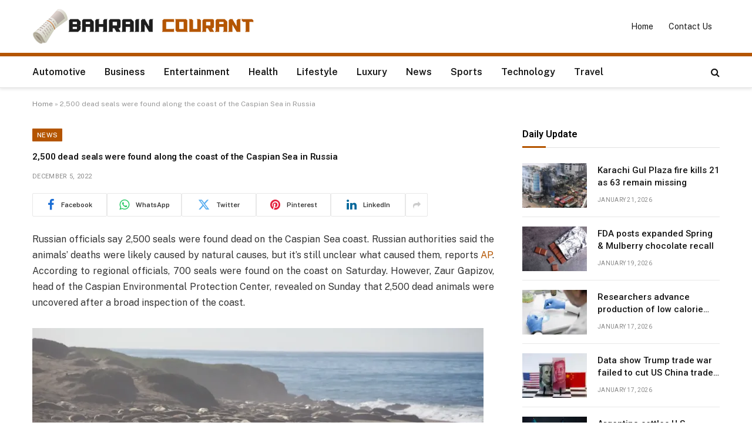

--- FILE ---
content_type: text/html; charset=UTF-8
request_url: https://bahraincourant.com/2500-dead-seals-were-found-along-the-coast-of-the-caspian-sea-in-russia/
body_size: 14251
content:

<!DOCTYPE html>
<html lang="en-US" class="s-light site-s-light">

<head>

	<meta charset="UTF-8" />
	<meta name="viewport" content="width=device-width, initial-scale=1" />
	<meta name='robots' content='index, follow, max-image-preview:large, max-snippet:-1, max-video-preview:-1' />

	<!-- This site is optimized with the Yoast SEO plugin v26.8 - https://yoast.com/product/yoast-seo-wordpress/ -->
	<title>2,500 dead seals were found along the coast of the Caspian Sea in Russia - Bahrain Courant</title><link rel="preload" as="font" href="https://bahraincourant.com/wp-content/themes/smart-mag/css/icons/fonts/ts-icons.woff2?v3.2" type="font/woff2" crossorigin="anonymous" />
	<link rel="canonical" href="https://bahraincourant.com/2500-dead-seals-were-found-along-the-coast-of-the-caspian-sea-in-russia/" />
	<meta property="og:locale" content="en_US" />
	<meta property="og:type" content="article" />
	<meta property="og:title" content="2,500 dead seals were found along the coast of the Caspian Sea in Russia - Bahrain Courant" />
	<meta property="og:description" content="Russian officials say 2,500 seals were found dead on the Caspian Sea coast. Russian authorities said the animals’ deaths were likely caused by natural causes, but it&#8217;s still unclear what caused them, reports AP. According to regional officials, 700 seals were found on the coast on Saturday. However, Zaur Gapizov, head of the Caspian Environmental" />
	<meta property="og:url" content="https://bahraincourant.com/2500-dead-seals-were-found-along-the-coast-of-the-caspian-sea-in-russia/" />
	<meta property="og:site_name" content="Bahrain Courant" />
	<meta property="article:published_time" content="2022-12-05T00:05:00+00:00" />
	<meta name="author" content="baghdaddiary.com" />
	<meta name="twitter:card" content="summary_large_image" />
	<meta name="twitter:label1" content="Written by" />
	<meta name="twitter:data1" content="baghdaddiary.com" />
	<meta name="twitter:label2" content="Est. reading time" />
	<meta name="twitter:data2" content="1 minute" />
	<script type="application/ld+json" class="yoast-schema-graph">{"@context":"https://schema.org","@graph":[{"@type":"Article","@id":"https://bahraincourant.com/2500-dead-seals-were-found-along-the-coast-of-the-caspian-sea-in-russia/#article","isPartOf":{"@id":"https://bahraincourant.com/2500-dead-seals-were-found-along-the-coast-of-the-caspian-sea-in-russia/"},"author":{"name":"baghdaddiary.com","@id":"https://bahraincourant.com/#/schema/person/3b056e0b27cd229c37bbd664137c018f"},"headline":"2,500 dead seals were found along the coast of the Caspian Sea in Russia","datePublished":"2022-12-05T00:05:00+00:00","mainEntityOfPage":{"@id":"https://bahraincourant.com/2500-dead-seals-were-found-along-the-coast-of-the-caspian-sea-in-russia/"},"wordCount":183,"commentCount":0,"publisher":{"@id":"https://bahraincourant.com/#organization"},"image":{"@id":"https://bahraincourant.com/2500-dead-seals-were-found-along-the-coast-of-the-caspian-sea-in-russia/#primaryimage"},"thumbnailUrl":"https://i0.wp.com/bahraincourant.com/wp-content/uploads/2022/12/kfxhgi.jpg?fit=1920%2C1280&ssl=1","keywords":["2","500 dead seals","Caspian Sea","Russia"],"articleSection":["News"],"inLanguage":"en-US","potentialAction":[{"@type":"CommentAction","name":"Comment","target":["https://bahraincourant.com/2500-dead-seals-were-found-along-the-coast-of-the-caspian-sea-in-russia/#respond"]}]},{"@type":"WebPage","@id":"https://bahraincourant.com/2500-dead-seals-were-found-along-the-coast-of-the-caspian-sea-in-russia/","url":"https://bahraincourant.com/2500-dead-seals-were-found-along-the-coast-of-the-caspian-sea-in-russia/","name":"2,500 dead seals were found along the coast of the Caspian Sea in Russia - Bahrain Courant","isPartOf":{"@id":"https://bahraincourant.com/#website"},"primaryImageOfPage":{"@id":"https://bahraincourant.com/2500-dead-seals-were-found-along-the-coast-of-the-caspian-sea-in-russia/#primaryimage"},"image":{"@id":"https://bahraincourant.com/2500-dead-seals-were-found-along-the-coast-of-the-caspian-sea-in-russia/#primaryimage"},"thumbnailUrl":"https://i0.wp.com/bahraincourant.com/wp-content/uploads/2022/12/kfxhgi.jpg?fit=1920%2C1280&ssl=1","datePublished":"2022-12-05T00:05:00+00:00","breadcrumb":{"@id":"https://bahraincourant.com/2500-dead-seals-were-found-along-the-coast-of-the-caspian-sea-in-russia/#breadcrumb"},"inLanguage":"en-US","potentialAction":[{"@type":"ReadAction","target":["https://bahraincourant.com/2500-dead-seals-were-found-along-the-coast-of-the-caspian-sea-in-russia/"]}]},{"@type":"ImageObject","inLanguage":"en-US","@id":"https://bahraincourant.com/2500-dead-seals-were-found-along-the-coast-of-the-caspian-sea-in-russia/#primaryimage","url":"https://i0.wp.com/bahraincourant.com/wp-content/uploads/2022/12/kfxhgi.jpg?fit=1920%2C1280&ssl=1","contentUrl":"https://i0.wp.com/bahraincourant.com/wp-content/uploads/2022/12/kfxhgi.jpg?fit=1920%2C1280&ssl=1","width":1920,"height":1280},{"@type":"BreadcrumbList","@id":"https://bahraincourant.com/2500-dead-seals-were-found-along-the-coast-of-the-caspian-sea-in-russia/#breadcrumb","itemListElement":[{"@type":"ListItem","position":1,"name":"Home","item":"https://bahraincourant.com/"},{"@type":"ListItem","position":2,"name":"2,500 dead seals were found along the coast of the Caspian Sea in Russia"}]},{"@type":"WebSite","@id":"https://bahraincourant.com/#website","url":"https://bahraincourant.com/","name":"Bahrain Courant","description":"","publisher":{"@id":"https://bahraincourant.com/#organization"},"potentialAction":[{"@type":"SearchAction","target":{"@type":"EntryPoint","urlTemplate":"https://bahraincourant.com/?s={search_term_string}"},"query-input":{"@type":"PropertyValueSpecification","valueRequired":true,"valueName":"search_term_string"}}],"inLanguage":"en-US"},{"@type":"Organization","@id":"https://bahraincourant.com/#organization","name":"Bahrain Courant","url":"https://bahraincourant.com/","logo":{"@type":"ImageObject","inLanguage":"en-US","@id":"https://bahraincourant.com/#/schema/logo/image/","url":"https://i0.wp.com/bahraincourant.com/wp-content/uploads/2022/03/cropped-logo-4.png?fit=515%2C70&ssl=1","contentUrl":"https://i0.wp.com/bahraincourant.com/wp-content/uploads/2022/03/cropped-logo-4.png?fit=515%2C70&ssl=1","width":515,"height":70,"caption":"Bahrain Courant"},"image":{"@id":"https://bahraincourant.com/#/schema/logo/image/"}},{"@type":"Person","@id":"https://bahraincourant.com/#/schema/person/3b056e0b27cd229c37bbd664137c018f","name":"baghdaddiary.com","sameAs":["https://bahraincourant.com"],"url":"https://bahraincourant.com/author/admin/"}]}</script>
	<!-- / Yoast SEO plugin. -->


<link rel='dns-prefetch' href='//stats.wp.com' />
<link rel='dns-prefetch' href='//fonts.googleapis.com' />
<link rel='preconnect' href='//i0.wp.com' />
<link rel="alternate" type="application/rss+xml" title="Bahrain Courant &raquo; Feed" href="https://bahraincourant.com/feed/" />
<link rel="alternate" type="application/rss+xml" title="Bahrain Courant &raquo; Comments Feed" href="https://bahraincourant.com/comments/feed/" />
<link rel="alternate" title="oEmbed (JSON)" type="application/json+oembed" href="https://bahraincourant.com/wp-json/oembed/1.0/embed?url=https%3A%2F%2Fbahraincourant.com%2F2500-dead-seals-were-found-along-the-coast-of-the-caspian-sea-in-russia%2F" />
<link rel="alternate" title="oEmbed (XML)" type="text/xml+oembed" href="https://bahraincourant.com/wp-json/oembed/1.0/embed?url=https%3A%2F%2Fbahraincourant.com%2F2500-dead-seals-were-found-along-the-coast-of-the-caspian-sea-in-russia%2F&#038;format=xml" />
<style id='wp-img-auto-sizes-contain-inline-css' type='text/css'>
img:is([sizes=auto i],[sizes^="auto," i]){contain-intrinsic-size:3000px 1500px}
/*# sourceURL=wp-img-auto-sizes-contain-inline-css */
</style>
<link rel='stylesheet' id='wpra-lightbox-css' href='https://bahraincourant.com/wp-content/plugins/wp-rss-aggregator/core/css/jquery-colorbox.css?ver=1.4.33' type='text/css' media='all' />
<style id='wp-emoji-styles-inline-css' type='text/css'>

	img.wp-smiley, img.emoji {
		display: inline !important;
		border: none !important;
		box-shadow: none !important;
		height: 1em !important;
		width: 1em !important;
		margin: 0 0.07em !important;
		vertical-align: -0.1em !important;
		background: none !important;
		padding: 0 !important;
	}
/*# sourceURL=wp-emoji-styles-inline-css */
</style>
<link rel='stylesheet' id='wp-block-library-css' href='https://bahraincourant.com/wp-includes/css/dist/block-library/style.min.css?ver=6.9' type='text/css' media='all' />
<style id='classic-theme-styles-inline-css' type='text/css'>
/*! This file is auto-generated */
.wp-block-button__link{color:#fff;background-color:#32373c;border-radius:9999px;box-shadow:none;text-decoration:none;padding:calc(.667em + 2px) calc(1.333em + 2px);font-size:1.125em}.wp-block-file__button{background:#32373c;color:#fff;text-decoration:none}
/*# sourceURL=/wp-includes/css/classic-themes.min.css */
</style>
<link rel='stylesheet' id='wpra-displays-css' href='https://bahraincourant.com/wp-content/plugins/wp-rss-aggregator/core/css/displays.css?ver=5.0.11' type='text/css' media='all' />
<link rel='stylesheet' id='wpra-et-layout-css-css' href='https://bahraincourant.com/wp-content/plugins/wp-rss-aggregator-premium//basic/css/et-layout.css?ver=5.0.11' type='text/css' media='all' />
<link rel='stylesheet' id='wpra-grid-layout-css-css' href='https://bahraincourant.com/wp-content/plugins/wp-rss-aggregator-premium//basic/css/grid-layout.css?ver=5.0.11' type='text/css' media='all' />
<link rel='stylesheet' id='mediaelement-css' href='https://bahraincourant.com/wp-includes/js/mediaelement/mediaelementplayer-legacy.min.css?ver=4.2.17' type='text/css' media='all' />
<link rel='stylesheet' id='wp-mediaelement-css' href='https://bahraincourant.com/wp-includes/js/mediaelement/wp-mediaelement.min.css?ver=6.9' type='text/css' media='all' />
<style id='jetpack-sharing-buttons-style-inline-css' type='text/css'>
.jetpack-sharing-buttons__services-list{display:flex;flex-direction:row;flex-wrap:wrap;gap:0;list-style-type:none;margin:5px;padding:0}.jetpack-sharing-buttons__services-list.has-small-icon-size{font-size:12px}.jetpack-sharing-buttons__services-list.has-normal-icon-size{font-size:16px}.jetpack-sharing-buttons__services-list.has-large-icon-size{font-size:24px}.jetpack-sharing-buttons__services-list.has-huge-icon-size{font-size:36px}@media print{.jetpack-sharing-buttons__services-list{display:none!important}}.editor-styles-wrapper .wp-block-jetpack-sharing-buttons{gap:0;padding-inline-start:0}ul.jetpack-sharing-buttons__services-list.has-background{padding:1.25em 2.375em}
/*# sourceURL=https://bahraincourant.com/wp-content/plugins/jetpack/_inc/blocks/sharing-buttons/view.css */
</style>
<style id='global-styles-inline-css' type='text/css'>
:root{--wp--preset--aspect-ratio--square: 1;--wp--preset--aspect-ratio--4-3: 4/3;--wp--preset--aspect-ratio--3-4: 3/4;--wp--preset--aspect-ratio--3-2: 3/2;--wp--preset--aspect-ratio--2-3: 2/3;--wp--preset--aspect-ratio--16-9: 16/9;--wp--preset--aspect-ratio--9-16: 9/16;--wp--preset--color--black: #000000;--wp--preset--color--cyan-bluish-gray: #abb8c3;--wp--preset--color--white: #ffffff;--wp--preset--color--pale-pink: #f78da7;--wp--preset--color--vivid-red: #cf2e2e;--wp--preset--color--luminous-vivid-orange: #ff6900;--wp--preset--color--luminous-vivid-amber: #fcb900;--wp--preset--color--light-green-cyan: #7bdcb5;--wp--preset--color--vivid-green-cyan: #00d084;--wp--preset--color--pale-cyan-blue: #8ed1fc;--wp--preset--color--vivid-cyan-blue: #0693e3;--wp--preset--color--vivid-purple: #9b51e0;--wp--preset--gradient--vivid-cyan-blue-to-vivid-purple: linear-gradient(135deg,rgb(6,147,227) 0%,rgb(155,81,224) 100%);--wp--preset--gradient--light-green-cyan-to-vivid-green-cyan: linear-gradient(135deg,rgb(122,220,180) 0%,rgb(0,208,130) 100%);--wp--preset--gradient--luminous-vivid-amber-to-luminous-vivid-orange: linear-gradient(135deg,rgb(252,185,0) 0%,rgb(255,105,0) 100%);--wp--preset--gradient--luminous-vivid-orange-to-vivid-red: linear-gradient(135deg,rgb(255,105,0) 0%,rgb(207,46,46) 100%);--wp--preset--gradient--very-light-gray-to-cyan-bluish-gray: linear-gradient(135deg,rgb(238,238,238) 0%,rgb(169,184,195) 100%);--wp--preset--gradient--cool-to-warm-spectrum: linear-gradient(135deg,rgb(74,234,220) 0%,rgb(151,120,209) 20%,rgb(207,42,186) 40%,rgb(238,44,130) 60%,rgb(251,105,98) 80%,rgb(254,248,76) 100%);--wp--preset--gradient--blush-light-purple: linear-gradient(135deg,rgb(255,206,236) 0%,rgb(152,150,240) 100%);--wp--preset--gradient--blush-bordeaux: linear-gradient(135deg,rgb(254,205,165) 0%,rgb(254,45,45) 50%,rgb(107,0,62) 100%);--wp--preset--gradient--luminous-dusk: linear-gradient(135deg,rgb(255,203,112) 0%,rgb(199,81,192) 50%,rgb(65,88,208) 100%);--wp--preset--gradient--pale-ocean: linear-gradient(135deg,rgb(255,245,203) 0%,rgb(182,227,212) 50%,rgb(51,167,181) 100%);--wp--preset--gradient--electric-grass: linear-gradient(135deg,rgb(202,248,128) 0%,rgb(113,206,126) 100%);--wp--preset--gradient--midnight: linear-gradient(135deg,rgb(2,3,129) 0%,rgb(40,116,252) 100%);--wp--preset--font-size--small: 13px;--wp--preset--font-size--medium: 20px;--wp--preset--font-size--large: 36px;--wp--preset--font-size--x-large: 42px;--wp--preset--spacing--20: 0.44rem;--wp--preset--spacing--30: 0.67rem;--wp--preset--spacing--40: 1rem;--wp--preset--spacing--50: 1.5rem;--wp--preset--spacing--60: 2.25rem;--wp--preset--spacing--70: 3.38rem;--wp--preset--spacing--80: 5.06rem;--wp--preset--shadow--natural: 6px 6px 9px rgba(0, 0, 0, 0.2);--wp--preset--shadow--deep: 12px 12px 50px rgba(0, 0, 0, 0.4);--wp--preset--shadow--sharp: 6px 6px 0px rgba(0, 0, 0, 0.2);--wp--preset--shadow--outlined: 6px 6px 0px -3px rgb(255, 255, 255), 6px 6px rgb(0, 0, 0);--wp--preset--shadow--crisp: 6px 6px 0px rgb(0, 0, 0);}:where(.is-layout-flex){gap: 0.5em;}:where(.is-layout-grid){gap: 0.5em;}body .is-layout-flex{display: flex;}.is-layout-flex{flex-wrap: wrap;align-items: center;}.is-layout-flex > :is(*, div){margin: 0;}body .is-layout-grid{display: grid;}.is-layout-grid > :is(*, div){margin: 0;}:where(.wp-block-columns.is-layout-flex){gap: 2em;}:where(.wp-block-columns.is-layout-grid){gap: 2em;}:where(.wp-block-post-template.is-layout-flex){gap: 1.25em;}:where(.wp-block-post-template.is-layout-grid){gap: 1.25em;}.has-black-color{color: var(--wp--preset--color--black) !important;}.has-cyan-bluish-gray-color{color: var(--wp--preset--color--cyan-bluish-gray) !important;}.has-white-color{color: var(--wp--preset--color--white) !important;}.has-pale-pink-color{color: var(--wp--preset--color--pale-pink) !important;}.has-vivid-red-color{color: var(--wp--preset--color--vivid-red) !important;}.has-luminous-vivid-orange-color{color: var(--wp--preset--color--luminous-vivid-orange) !important;}.has-luminous-vivid-amber-color{color: var(--wp--preset--color--luminous-vivid-amber) !important;}.has-light-green-cyan-color{color: var(--wp--preset--color--light-green-cyan) !important;}.has-vivid-green-cyan-color{color: var(--wp--preset--color--vivid-green-cyan) !important;}.has-pale-cyan-blue-color{color: var(--wp--preset--color--pale-cyan-blue) !important;}.has-vivid-cyan-blue-color{color: var(--wp--preset--color--vivid-cyan-blue) !important;}.has-vivid-purple-color{color: var(--wp--preset--color--vivid-purple) !important;}.has-black-background-color{background-color: var(--wp--preset--color--black) !important;}.has-cyan-bluish-gray-background-color{background-color: var(--wp--preset--color--cyan-bluish-gray) !important;}.has-white-background-color{background-color: var(--wp--preset--color--white) !important;}.has-pale-pink-background-color{background-color: var(--wp--preset--color--pale-pink) !important;}.has-vivid-red-background-color{background-color: var(--wp--preset--color--vivid-red) !important;}.has-luminous-vivid-orange-background-color{background-color: var(--wp--preset--color--luminous-vivid-orange) !important;}.has-luminous-vivid-amber-background-color{background-color: var(--wp--preset--color--luminous-vivid-amber) !important;}.has-light-green-cyan-background-color{background-color: var(--wp--preset--color--light-green-cyan) !important;}.has-vivid-green-cyan-background-color{background-color: var(--wp--preset--color--vivid-green-cyan) !important;}.has-pale-cyan-blue-background-color{background-color: var(--wp--preset--color--pale-cyan-blue) !important;}.has-vivid-cyan-blue-background-color{background-color: var(--wp--preset--color--vivid-cyan-blue) !important;}.has-vivid-purple-background-color{background-color: var(--wp--preset--color--vivid-purple) !important;}.has-black-border-color{border-color: var(--wp--preset--color--black) !important;}.has-cyan-bluish-gray-border-color{border-color: var(--wp--preset--color--cyan-bluish-gray) !important;}.has-white-border-color{border-color: var(--wp--preset--color--white) !important;}.has-pale-pink-border-color{border-color: var(--wp--preset--color--pale-pink) !important;}.has-vivid-red-border-color{border-color: var(--wp--preset--color--vivid-red) !important;}.has-luminous-vivid-orange-border-color{border-color: var(--wp--preset--color--luminous-vivid-orange) !important;}.has-luminous-vivid-amber-border-color{border-color: var(--wp--preset--color--luminous-vivid-amber) !important;}.has-light-green-cyan-border-color{border-color: var(--wp--preset--color--light-green-cyan) !important;}.has-vivid-green-cyan-border-color{border-color: var(--wp--preset--color--vivid-green-cyan) !important;}.has-pale-cyan-blue-border-color{border-color: var(--wp--preset--color--pale-cyan-blue) !important;}.has-vivid-cyan-blue-border-color{border-color: var(--wp--preset--color--vivid-cyan-blue) !important;}.has-vivid-purple-border-color{border-color: var(--wp--preset--color--vivid-purple) !important;}.has-vivid-cyan-blue-to-vivid-purple-gradient-background{background: var(--wp--preset--gradient--vivid-cyan-blue-to-vivid-purple) !important;}.has-light-green-cyan-to-vivid-green-cyan-gradient-background{background: var(--wp--preset--gradient--light-green-cyan-to-vivid-green-cyan) !important;}.has-luminous-vivid-amber-to-luminous-vivid-orange-gradient-background{background: var(--wp--preset--gradient--luminous-vivid-amber-to-luminous-vivid-orange) !important;}.has-luminous-vivid-orange-to-vivid-red-gradient-background{background: var(--wp--preset--gradient--luminous-vivid-orange-to-vivid-red) !important;}.has-very-light-gray-to-cyan-bluish-gray-gradient-background{background: var(--wp--preset--gradient--very-light-gray-to-cyan-bluish-gray) !important;}.has-cool-to-warm-spectrum-gradient-background{background: var(--wp--preset--gradient--cool-to-warm-spectrum) !important;}.has-blush-light-purple-gradient-background{background: var(--wp--preset--gradient--blush-light-purple) !important;}.has-blush-bordeaux-gradient-background{background: var(--wp--preset--gradient--blush-bordeaux) !important;}.has-luminous-dusk-gradient-background{background: var(--wp--preset--gradient--luminous-dusk) !important;}.has-pale-ocean-gradient-background{background: var(--wp--preset--gradient--pale-ocean) !important;}.has-electric-grass-gradient-background{background: var(--wp--preset--gradient--electric-grass) !important;}.has-midnight-gradient-background{background: var(--wp--preset--gradient--midnight) !important;}.has-small-font-size{font-size: var(--wp--preset--font-size--small) !important;}.has-medium-font-size{font-size: var(--wp--preset--font-size--medium) !important;}.has-large-font-size{font-size: var(--wp--preset--font-size--large) !important;}.has-x-large-font-size{font-size: var(--wp--preset--font-size--x-large) !important;}
:where(.wp-block-post-template.is-layout-flex){gap: 1.25em;}:where(.wp-block-post-template.is-layout-grid){gap: 1.25em;}
:where(.wp-block-term-template.is-layout-flex){gap: 1.25em;}:where(.wp-block-term-template.is-layout-grid){gap: 1.25em;}
:where(.wp-block-columns.is-layout-flex){gap: 2em;}:where(.wp-block-columns.is-layout-grid){gap: 2em;}
:root :where(.wp-block-pullquote){font-size: 1.5em;line-height: 1.6;}
/*# sourceURL=global-styles-inline-css */
</style>
<link rel='stylesheet' id='smartmag-core-css' href='https://bahraincourant.com/wp-content/themes/smart-mag/style.css?ver=10.3.2' type='text/css' media='all' />
<style id='smartmag-core-inline-css' type='text/css'>
:root { --c-main: #b45500;
--c-main-rgb: 180,85,0;
--title-font: "Roboto", system-ui, -apple-system, "Segoe UI", Arial, sans-serif;
--h-font: "Roboto", system-ui, -apple-system, "Segoe UI", Arial, sans-serif;
--title-size-xs: 15px;
--title-size-m: 18px;
--main-width: 1170px;
--c-p-meta-icons: var(--c-main);
--c-excerpts: #424449;
--excerpt-size: 14px; }
.post-title:not(._) { font-weight: 500; }
:root { --wrap-padding: 36px; }
:root { --sidebar-width: 336px; }
.ts-row, .has-el-gap { --sidebar-c-width: calc(var(--sidebar-width) + var(--grid-gutter-h) + var(--sidebar-c-pad)); }
:root { --sidebar-pad: 30px; --sidebar-sep-pad: 30px; }
.smart-head-main { --c-shadow: rgba(0,0,0,0.07); }
.smart-head-main .smart-head-mid { --head-h: 90px; }
.smart-head-main .smart-head-bot { --head-h: 60px; border-top-width: 6px; border-top-color: #b45500; border-bottom-width: 1px; border-bottom-color: #dedede; }
.navigation-main .menu > li > a { font-size: 16px; font-weight: 600; text-transform: initial; }
.navigation-main .menu > li li a { font-size: 13px; }
.navigation-main { --nav-items-space: 16px; margin-left: calc(-1 * var(--nav-items-space)); }
.mobile-menu { font-size: 15px; }
.navigation-small .menu > li > a { font-size: 14px; text-transform: initial; }
.smart-head-main .spc-social { --spc-social-fs: 17px; --spc-social-size: 37px; }
.smart-head-main .hamburger-icon { width: 18px; }
.trending-ticker .heading { color: #f7f7f7; font-size: 13.8px; font-weight: 600; letter-spacing: .02em; margin-right: 30px; }
.trending-ticker .post-link { font-size: 13.8px; }
.trending-ticker { --max-width: 500px; }
.post-meta { font-family: "Roboto", system-ui, -apple-system, "Segoe UI", Arial, sans-serif; }
.post-meta .meta-item, .post-meta .text-in { font-size: 10px; font-weight: normal; text-transform: uppercase; letter-spacing: 0.03em; }
.post-meta .text-in, .post-meta .post-cat > a { font-size: 10px; }
.post-meta .post-cat > a { font-weight: bold; text-transform: uppercase; letter-spacing: 0.05em; }
.post-meta .post-author > a { color: var(--c-main); }
.block-head-c .heading { font-size: 16px; font-weight: 600; text-transform: initial; }
.block-head-c { --line-weight: 3px; --border-weight: 1px; }
.s-dark .block-head-c { --c-border: #424242; }
.block-head-c .heading { color: #000000; }
.s-dark .block-head-c .heading { color: #ffffff; }
.load-button { font-size: 12px; padding-top: 10px; padding-bottom: 10px; border-radius: 1px; }
.has-nums-c .l-post .post-title:before,
.has-nums-c .l-post .content:before { font-size: 18px; font-weight: 500; }
.post-meta-single .meta-item, .post-meta-single .text-in { font-size: 11px; }
.the-post-header .post-meta .post-title { font-weight: 600; letter-spacing: -0.0075em; }
.post-share-b:not(.is-not-global) { --service-height: 40px; --service-width: 127px; --service-min-width: initial; --service-gap: 3px; }
.post-share-b:not(.is-not-global) .service i { font-size: 20px; }
.post-share-b:not(.is-not-global) { --service-b-radius: 2px; }
.post-share-b:not(.is-not-global) .service .label { font-size: 11px; }
.s-head-modern-a .post-title { font-size: 15px; }
.s-head-large .post-title { font-size: 16px; }
.site-s-light .s-head-large .sub-title { color: #5b5b5b; }
@media (min-width: 1200px) { .lower-footer .inner { padding-top: 20px; padding-bottom: 20px; }
.entry-content { font-size: 16px; } }
@media (min-width: 941px) and (max-width: 1200px) { .ts-row, .has-el-gap { --sidebar-c-width: calc(var(--sidebar-width) + var(--grid-gutter-h) + var(--sidebar-c-pad)); }
.navigation-main .menu > li > a { font-size: calc(10px + (16px - 10px) * .7); }
.navigation-small .menu > li > a { font-size: calc(10px + (14px - 10px) * .7); }
.trending-ticker { --max-width: 400px; } }
@media (min-width: 768px) and (max-width: 940px) { .ts-contain, .main { padding-left: 35px; padding-right: 35px; }
.layout-boxed-inner { --wrap-padding: 35px; }
:root { --wrap-padding: 35px; } }
@media (max-width: 767px) { .ts-contain, .main { padding-left: 25px; padding-right: 25px; }
.layout-boxed-inner { --wrap-padding: 25px; }
:root { --wrap-padding: 25px; } }
@media (min-width: 940px) and (max-width: 1300px) { :root { --wrap-padding: min(36px, 5vw); } }


/*# sourceURL=smartmag-core-inline-css */
</style>
<link rel='stylesheet' id='smartmag-fonts-css' href='https://fonts.googleapis.com/css?family=Public+Sans%3A400%2C400i%2C500%2C600%2C700&#038;display=swap' type='text/css' media='all' />
<link rel='stylesheet' id='smartmag-magnific-popup-css' href='https://bahraincourant.com/wp-content/themes/smart-mag/css/lightbox.css?ver=10.3.2' type='text/css' media='all' />
<link rel='stylesheet' id='smartmag-icons-css' href='https://bahraincourant.com/wp-content/themes/smart-mag/css/icons/icons.css?ver=10.3.2' type='text/css' media='all' />
<link rel='stylesheet' id='smartmag-gfonts-custom-css' href='https://fonts.googleapis.com/css?family=Roboto%3A400%2C500%2C600%2C700&#038;display=swap' type='text/css' media='all' />
<script type="text/javascript" id="smartmag-lazy-inline-js-after">
/* <![CDATA[ */
/**
 * @copyright ThemeSphere
 * @preserve
 */
var BunyadLazy={};BunyadLazy.load=function(){function a(e,n){var t={};e.dataset.bgset&&e.dataset.sizes?(t.sizes=e.dataset.sizes,t.srcset=e.dataset.bgset):t.src=e.dataset.bgsrc,function(t){var a=t.dataset.ratio;if(0<a){const e=t.parentElement;if(e.classList.contains("media-ratio")){const n=e.style;n.getPropertyValue("--a-ratio")||(n.paddingBottom=100/a+"%")}}}(e);var a,o=document.createElement("img");for(a in o.onload=function(){var t="url('"+(o.currentSrc||o.src)+"')",a=e.style;a.backgroundImage!==t&&requestAnimationFrame(()=>{a.backgroundImage=t,n&&n()}),o.onload=null,o.onerror=null,o=null},o.onerror=o.onload,t)o.setAttribute(a,t[a]);o&&o.complete&&0<o.naturalWidth&&o.onload&&o.onload()}function e(t){t.dataset.loaded||a(t,()=>{document.dispatchEvent(new Event("lazyloaded")),t.dataset.loaded=1})}function n(t){"complete"===document.readyState?t():window.addEventListener("load",t)}return{initEarly:function(){var t,a=()=>{document.querySelectorAll(".img.bg-cover:not(.lazyload)").forEach(e)};"complete"!==document.readyState?(t=setInterval(a,150),n(()=>{a(),clearInterval(t)})):a()},callOnLoad:n,initBgImages:function(t){t&&n(()=>{document.querySelectorAll(".img.bg-cover").forEach(e)})},bgLoad:a}}(),BunyadLazy.load.initEarly();
//# sourceURL=smartmag-lazy-inline-js-after
/* ]]> */
</script>
<script type="text/javascript" src="https://bahraincourant.com/wp-includes/js/jquery/jquery.min.js?ver=3.7.1" id="jquery-core-js"></script>
<script type="text/javascript" src="https://bahraincourant.com/wp-includes/js/jquery/jquery-migrate.min.js?ver=3.4.1" id="jquery-migrate-js"></script>
<link rel="https://api.w.org/" href="https://bahraincourant.com/wp-json/" /><link rel="alternate" title="JSON" type="application/json" href="https://bahraincourant.com/wp-json/wp/v2/posts/25300" /><link rel="EditURI" type="application/rsd+xml" title="RSD" href="https://bahraincourant.com/xmlrpc.php?rsd" />

<link rel='shortlink' href='https://bahraincourant.com/?p=25300' />
	<style>img#wpstats{display:none}</style>
		
		<script>
		var BunyadSchemeKey = 'bunyad-scheme';
		(() => {
			const d = document.documentElement;
			const c = d.classList;
			var scheme = localStorage.getItem(BunyadSchemeKey);
			
			if (scheme) {
				d.dataset.origClass = c;
				scheme === 'dark' ? c.remove('s-light', 'site-s-light') : c.remove('s-dark', 'site-s-dark');
				c.add('site-s-' + scheme, 's-' + scheme);
			}
		})();
		</script>
		<meta name="generator" content="Elementor 3.34.2; features: e_font_icon_svg, additional_custom_breakpoints; settings: css_print_method-external, google_font-enabled, font_display-swap">
			<style>
				.e-con.e-parent:nth-of-type(n+4):not(.e-lazyloaded):not(.e-no-lazyload),
				.e-con.e-parent:nth-of-type(n+4):not(.e-lazyloaded):not(.e-no-lazyload) * {
					background-image: none !important;
				}
				@media screen and (max-height: 1024px) {
					.e-con.e-parent:nth-of-type(n+3):not(.e-lazyloaded):not(.e-no-lazyload),
					.e-con.e-parent:nth-of-type(n+3):not(.e-lazyloaded):not(.e-no-lazyload) * {
						background-image: none !important;
					}
				}
				@media screen and (max-height: 640px) {
					.e-con.e-parent:nth-of-type(n+2):not(.e-lazyloaded):not(.e-no-lazyload),
					.e-con.e-parent:nth-of-type(n+2):not(.e-lazyloaded):not(.e-no-lazyload) * {
						background-image: none !important;
					}
				}
			</style>
			<link rel="icon" href="https://i0.wp.com/bahraincourant.com/wp-content/uploads/2025/05/cropped-55.png?fit=32%2C32&#038;ssl=1" sizes="32x32" />
<link rel="icon" href="https://i0.wp.com/bahraincourant.com/wp-content/uploads/2025/05/cropped-55.png?fit=192%2C192&#038;ssl=1" sizes="192x192" />
<link rel="apple-touch-icon" href="https://i0.wp.com/bahraincourant.com/wp-content/uploads/2025/05/cropped-55.png?fit=180%2C180&#038;ssl=1" />
<meta name="msapplication-TileImage" content="https://i0.wp.com/bahraincourant.com/wp-content/uploads/2025/05/cropped-55.png?fit=270%2C270&#038;ssl=1" />
		<style type="text/css" id="wp-custom-css">
			.entry-content p {
    text-align: justify;
}		</style>
		

</head>

<body class="wp-singular post-template-default single single-post postid-25300 single-format-standard wp-custom-logo wp-theme-smart-mag right-sidebar post-layout-modern post-cat-39 has-lb has-lb-sm ts-img-hov-fade layout-normal elementor-default elementor-kit-38532">



<div class="main-wrap">

	
<div class="off-canvas-backdrop"></div>
<div class="mobile-menu-container off-canvas hide-widgets-sm" id="off-canvas">

	<div class="off-canvas-head">
		<a href="#" class="close">
			<span class="visuallyhidden">Close Menu</span>
			<i class="tsi tsi-times"></i>
		</a>

		<div class="ts-logo">
					</div>
	</div>

	<div class="off-canvas-content">

					<ul class="mobile-menu"></ul>
		
		
		
	</div>

</div>
<div class="smart-head smart-head-a smart-head-main" id="smart-head" data-sticky="auto" data-sticky-type="smart" data-sticky-full>
	
	<div class="smart-head-row smart-head-mid is-light smart-head-row-full">

		<div class="inner wrap">

							
				<div class="items items-left ">
					<a href="https://bahraincourant.com/" title="Bahrain Courant" rel="home" class="logo-link ts-logo logo-is-image">
		<span>
			
				
					<img src="https://bahraincourant.com/wp-content/uploads/2025/05/bahraincourant.com_.png" class="logo-image logo-image-dark" alt="Bahrain Courant" width="550" height="102"/><img src="https://bahraincourant.com/wp-content/uploads/2025/05/bahraincourant.com_.png" class="logo-image" alt="Bahrain Courant" width="550" height="102"/>
									 
					</span>
	</a>				</div>

							
				<div class="items items-center empty">
								</div>

							
				<div class="items items-right ">
					<div class="nav-wrap">
		<nav class="navigation navigation-small nav-hov-a">
			<ul id="menu-menu2" class="menu"><li id="menu-item-22808" class="menu-item menu-item-type-custom menu-item-object-custom menu-item-home menu-item-22808"><a href="https://bahraincourant.com">Home</a></li>
<li id="menu-item-35607" class="menu-item menu-item-type-post_type menu-item-object-page menu-item-35607"><a href="https://bahraincourant.com/contact-us/">Contact Us</a></li>
</ul>		</nav>
	</div>
				</div>

						
		</div>
	</div>

	
	<div class="smart-head-row smart-head-bot is-light smart-head-row-full">

		<div class="inner wrap">

							
				<div class="items items-left ">
					<div class="nav-wrap">
		<nav class="navigation navigation-main nav-hov-a">
			<ul id="menu-menu1" class="menu"><li id="menu-item-22802" class="menu-item menu-item-type-taxonomy menu-item-object-category menu-cat-34 menu-item-22802"><a href="https://bahraincourant.com/category/automotive/">Automotive</a></li>
<li id="menu-item-22798" class="menu-item menu-item-type-taxonomy menu-item-object-category menu-cat-35 menu-item-22798"><a href="https://bahraincourant.com/category/business/">Business</a></li>
<li id="menu-item-22807" class="menu-item menu-item-type-taxonomy menu-item-object-category menu-cat-36 menu-item-22807"><a href="https://bahraincourant.com/category/entertainment/">Entertainment</a></li>
<li id="menu-item-22804" class="menu-item menu-item-type-taxonomy menu-item-object-category menu-cat-4 menu-item-22804"><a href="https://bahraincourant.com/category/health/">Health</a></li>
<li id="menu-item-22806" class="menu-item menu-item-type-taxonomy menu-item-object-category menu-cat-37 menu-item-22806"><a href="https://bahraincourant.com/category/lifestyle/">Lifestyle</a></li>
<li id="menu-item-22805" class="menu-item menu-item-type-taxonomy menu-item-object-category menu-cat-38 menu-item-22805"><a href="https://bahraincourant.com/category/luxury/">Luxury</a></li>
<li id="menu-item-22799" class="menu-item menu-item-type-taxonomy menu-item-object-category current-post-ancestor current-menu-parent current-post-parent menu-cat-39 menu-item-22799"><a href="https://bahraincourant.com/category/news/">News</a></li>
<li id="menu-item-22801" class="menu-item menu-item-type-taxonomy menu-item-object-category menu-cat-40 menu-item-22801"><a href="https://bahraincourant.com/category/sports/">Sports</a></li>
<li id="menu-item-22803" class="menu-item menu-item-type-taxonomy menu-item-object-category menu-cat-41 menu-item-22803"><a href="https://bahraincourant.com/category/technology/">Technology</a></li>
<li id="menu-item-22800" class="menu-item menu-item-type-taxonomy menu-item-object-category menu-cat-42 menu-item-22800"><a href="https://bahraincourant.com/category/travel/">Travel</a></li>
</ul>		</nav>
	</div>
				</div>

							
				<div class="items items-center empty">
								</div>

							
				<div class="items items-right ">
				

	<a href="#" class="search-icon has-icon-only is-icon" title="Search">
		<i class="tsi tsi-search"></i>
	</a>

				</div>

						
		</div>
	</div>

	</div>
<div class="smart-head smart-head-a smart-head-mobile" id="smart-head-mobile" data-sticky="mid" data-sticky-type="smart" data-sticky-full>
	
	<div class="smart-head-row smart-head-mid smart-head-row-3 is-light smart-head-row-full">

		<div class="inner wrap">

							
				<div class="items items-left empty">
								</div>

							
				<div class="items items-center ">
					<a href="https://bahraincourant.com/" title="Bahrain Courant" rel="home" class="logo-link ts-logo logo-is-image">
		<span>
			
				
					<img src="https://bahraincourant.com/wp-content/uploads/2025/05/bahraincourant.com_.png" class="logo-image logo-image-dark" alt="Bahrain Courant" width="550" height="102"/><img src="https://bahraincourant.com/wp-content/uploads/2025/05/bahraincourant.com_.png" class="logo-image" alt="Bahrain Courant" width="550" height="102"/>
									 
					</span>
	</a>				</div>

							
				<div class="items items-right ">
				

	<a href="#" class="search-icon has-icon-only is-icon" title="Search">
		<i class="tsi tsi-search"></i>
	</a>

				</div>

						
		</div>
	</div>

	</div>
<nav class="breadcrumbs is-full-width breadcrumbs-a" id="breadcrumb"><div class="inner ts-contain "><span><span><a href="https://bahraincourant.com/">Home</a></span> » <span class="breadcrumb_last" aria-current="page">2,500 dead seals were found along the coast of the Caspian Sea in Russia</span></span></div></nav>
<div class="main ts-contain cf right-sidebar">
	
		

<div class="ts-row">
	<div class="col-8 main-content s-post-contain">

					<div class="the-post-header s-head-modern s-head-modern-a">
	<div class="post-meta post-meta-a post-meta-left post-meta-single has-below"><div class="post-meta-items meta-above"><span class="meta-item cat-labels">
						
						<a href="https://bahraincourant.com/category/news/" class="category term-color-39" rel="category">News</a>
					</span>
					</div><h1 class="is-title post-title">2,500 dead seals were found along the coast of the Caspian Sea in Russia</h1><div class="post-meta-items meta-below"><span class="meta-item date"><time class="post-date" datetime="2022-12-05T00:05:00+00:00">December 5, 2022</time></span></div></div>
	<div class="post-share post-share-b spc-social-colors  post-share-b3">

				
		
				
			<a href="https://www.facebook.com/sharer.php?u=https%3A%2F%2Fbahraincourant.com%2F2500-dead-seals-were-found-along-the-coast-of-the-caspian-sea-in-russia%2F" class="cf service s-facebook service-lg" 
				title="Share on Facebook" target="_blank" rel="nofollow noopener">
				<i class="tsi tsi-facebook"></i>
				<span class="label">Facebook</span>
							</a>
				
				
			<a href="https://wa.me/?text=2%2C500%20dead%20seals%20were%20found%20along%20the%20coast%20of%20the%20Caspian%20Sea%20in%20Russia%20https%3A%2F%2Fbahraincourant.com%2F2500-dead-seals-were-found-along-the-coast-of-the-caspian-sea-in-russia%2F" class="cf service s-whatsapp service-lg" 
				title="Share on WhatsApp" target="_blank" rel="nofollow noopener">
				<i class="tsi tsi-whatsapp"></i>
				<span class="label">WhatsApp</span>
							</a>
				
				
			<a href="https://twitter.com/intent/tweet?url=https%3A%2F%2Fbahraincourant.com%2F2500-dead-seals-were-found-along-the-coast-of-the-caspian-sea-in-russia%2F&#038;text=2%2C500%20dead%20seals%20were%20found%20along%20the%20coast%20of%20the%20Caspian%20Sea%20in%20Russia" class="cf service s-twitter service-lg" 
				title="Share on X (Twitter)" target="_blank" rel="nofollow noopener">
				<i class="tsi tsi-twitter"></i>
				<span class="label">Twitter</span>
							</a>
				
				
			<a href="https://pinterest.com/pin/create/button/?url=https%3A%2F%2Fbahraincourant.com%2F2500-dead-seals-were-found-along-the-coast-of-the-caspian-sea-in-russia%2F&#038;media=https%3A%2F%2Fbahraincourant.com%2Fwp-content%2Fuploads%2F2022%2F12%2Fkfxhgi.jpg&#038;description=2%2C500%20dead%20seals%20were%20found%20along%20the%20coast%20of%20the%20Caspian%20Sea%20in%20Russia" class="cf service s-pinterest service-lg" 
				title="Share on Pinterest" target="_blank" rel="nofollow noopener">
				<i class="tsi tsi-pinterest"></i>
				<span class="label">Pinterest</span>
							</a>
				
				
			<a href="https://www.linkedin.com/shareArticle?mini=true&#038;url=https%3A%2F%2Fbahraincourant.com%2F2500-dead-seals-were-found-along-the-coast-of-the-caspian-sea-in-russia%2F" class="cf service s-linkedin service-lg" 
				title="Share on LinkedIn" target="_blank" rel="nofollow noopener">
				<i class="tsi tsi-linkedin"></i>
				<span class="label">LinkedIn</span>
							</a>
				
				
			<a href="https://t.me/share/url?url=https%3A%2F%2Fbahraincourant.com%2F2500-dead-seals-were-found-along-the-coast-of-the-caspian-sea-in-russia%2F&#038;title=2%2C500%20dead%20seals%20were%20found%20along%20the%20coast%20of%20the%20Caspian%20Sea%20in%20Russia" class="cf service s-telegram service-sm" 
				title="Share on Telegram" target="_blank" rel="nofollow noopener">
				<i class="tsi tsi-telegram"></i>
				<span class="label">Telegram</span>
							</a>
				
				
			<a href="https://www.tumblr.com/share/link?url=https%3A%2F%2Fbahraincourant.com%2F2500-dead-seals-were-found-along-the-coast-of-the-caspian-sea-in-russia%2F&#038;name=2%2C500%20dead%20seals%20were%20found%20along%20the%20coast%20of%20the%20Caspian%20Sea%20in%20Russia" class="cf service s-tumblr service-sm" 
				title="Share on Tumblr" target="_blank" rel="nofollow noopener">
				<i class="tsi tsi-tumblr"></i>
				<span class="label">Tumblr</span>
							</a>
				
				
			<a href="mailto:?subject=2%2C500%20dead%20seals%20were%20found%20along%20the%20coast%20of%20the%20Caspian%20Sea%20in%20Russia&#038;body=https%3A%2F%2Fbahraincourant.com%2F2500-dead-seals-were-found-along-the-coast-of-the-caspian-sea-in-russia%2F" class="cf service s-email service-sm" 
				title="Share via Email" target="_blank" rel="nofollow noopener">
				<i class="tsi tsi-envelope-o"></i>
				<span class="label">Email</span>
							</a>
				
				
			<a href="https://www.reddit.com/submit?url=https%3A%2F%2Fbahraincourant.com%2F2500-dead-seals-were-found-along-the-coast-of-the-caspian-sea-in-russia%2F&#038;title=2%2C500%20dead%20seals%20were%20found%20along%20the%20coast%20of%20the%20Caspian%20Sea%20in%20Russia" class="cf service s-reddit service-sm" 
				title="Share on Reddit" target="_blank" rel="nofollow noopener">
				<i class="tsi tsi-reddit-alien"></i>
				<span class="label">Reddit</span>
							</a>
				
				
			<a href="https://vk.com/share.php?url=https%3A%2F%2Fbahraincourant.com%2F2500-dead-seals-were-found-along-the-coast-of-the-caspian-sea-in-russia%2F&#038;title=2%2C500%20dead%20seals%20were%20found%20along%20the%20coast%20of%20the%20Caspian%20Sea%20in%20Russia" class="cf service s-vk service-sm" 
				title="Share on VKontakte" target="_blank" rel="nofollow noopener">
				<i class="tsi tsi-vk"></i>
				<span class="label">VKontakte</span>
							</a>
				
		
				
					<a href="#" class="show-more" title="Show More Social Sharing"><i class="tsi tsi-share"></i></a>
		
				
	</div>

	
	
</div>		
					<div class="single-featured"></div>
		
		<div class="the-post s-post-modern">

			<article id="post-25300" class="post-25300 post type-post status-publish format-standard has-post-thumbnail category-news tag-2382 tag-500-dead-seals tag-caspian-sea tag-russia">
				
<div class="post-content-wrap">
	
	<div class="post-content cf entry-content content-normal">

		
				
		<p style="text-align: justify;">Russian officials say 2,500 seals were found dead on the Caspian Sea coast. Russian authorities said the animals’ deaths were likely caused by natural causes, but it&#8217;s still unclear what caused them, reports <a href="https://apnews.com/" target="_blank" rel="noopener">AP</a>. According to regional officials, 700 seals were found on the coast on Saturday. However, Zaur Gapizov, head of the Caspian Environmental Protection Center, revealed on Sunday that 2,500 dead animals were uncovered after a broad inspection of the coast.</p>
<figure style="width: 1920px" class="wp-caption alignnone"><img data-recalc-dims="1" fetchpriority="high" decoding="async" src="https://i0.wp.com/imagizer.imageshack.com/img922/1798/kfxhgi.jpg?resize=768%2C512&#038;ssl=1" alt="2,500 dead seals were found along the coast of the Caspian Sea in Russia" width="768" height="512" /><figcaption class="wp-caption-text"><em>Photo used for illustrative purposes only</em></figcaption></figure>
<p style="text-align: justify;">They likely died a couple of weeks ago, Gapizov said. There was no sign that the poachers had killed them. Inspecting the coastline and collecting data, the <a href="http://government.ru/en/department/243/" target="_blank" rel="noopener">Federal Fisheries Agency</a> and prosecutors weren&#8217;t able to find contaminants right away. It has been reported that natural causes have led to mass seal deaths in the past.he past. There is no consensus on the number of seals in the Caspian. According to the fisheries agency, there are 270,000-300,000 Caspian seals, while Gapizov&#8217;s center believes there are 70,000.</p>

				
		
		
		
	</div>
</div>
	
			</article>

			


	<section class="related-posts">
							
							
				<div class="block-head block-head-ac block-head-c is-left">

					<h4 class="heading">Related <span class="color">Posts</span></h4>					
									</div>
				
			
				<section class="block-wrap block-grid cols-gap-sm mb-none" data-id="1">

				
			<div class="block-content">
					
	<div class="loop loop-grid loop-grid-sm grid grid-3 md:grid-2 xs:grid-1">

					
<article class="l-post grid-post grid-sm-post">

	
			<div class="media">

		
			<a href="https://bahraincourant.com/karachi-gul-plaza-fire-kills-21-63-missing/" class="image-link media-ratio ratio-16-9" title="Karachi Gul Plaza fire kills 21 as 63 remain missing"><span data-bgsrc="https://i0.wp.com/bahraincourant.com/wp-content/uploads/2026/01/pakihell-1-1.jpg?fit=450%2C253&amp;ssl=1" class="img bg-cover wp-post-image attachment-bunyad-medium size-bunyad-medium lazyload" data-bgset="https://i0.wp.com/bahraincourant.com/wp-content/uploads/2026/01/pakihell-1-1.jpg?w=1920&amp;ssl=1 1920w, https://i0.wp.com/bahraincourant.com/wp-content/uploads/2026/01/pakihell-1-1.jpg?resize=300%2C169&amp;ssl=1 300w, https://i0.wp.com/bahraincourant.com/wp-content/uploads/2026/01/pakihell-1-1.jpg?resize=1024%2C576&amp;ssl=1 1024w, https://i0.wp.com/bahraincourant.com/wp-content/uploads/2026/01/pakihell-1-1.jpg?resize=768%2C432&amp;ssl=1 768w, https://i0.wp.com/bahraincourant.com/wp-content/uploads/2026/01/pakihell-1-1.jpg?resize=1536%2C864&amp;ssl=1 1536w, https://i0.wp.com/bahraincourant.com/wp-content/uploads/2026/01/pakihell-1-1.jpg?resize=150%2C84&amp;ssl=1 150w, https://i0.wp.com/bahraincourant.com/wp-content/uploads/2026/01/pakihell-1-1.jpg?resize=450%2C253&amp;ssl=1 450w, https://i0.wp.com/bahraincourant.com/wp-content/uploads/2026/01/pakihell-1-1.jpg?resize=1200%2C675&amp;ssl=1 1200w" data-sizes="(max-width: 368px) 100vw, 368px"></span></a>			
			
			
			
		
		</div>
	

	
		<div class="content">

			<div class="post-meta post-meta-a has-below"><h4 class="is-title post-title"><a href="https://bahraincourant.com/karachi-gul-plaza-fire-kills-21-63-missing/">Karachi Gul Plaza fire kills 21 as 63 remain missing</a></h4><div class="post-meta-items meta-below"><span class="meta-item date"><span class="date-link"><time class="post-date" datetime="2026-01-21T13:04:39+00:00">January 21, 2026</time></span></span></div></div>			
			
			
		</div>

	
</article>					
<article class="l-post grid-post grid-sm-post">

	
			<div class="media">

		
			<a href="https://bahraincourant.com/fda-posts-expanded-spring-mulberry-recall/" class="image-link media-ratio ratio-16-9" title="FDA posts expanded Spring &amp; Mulberry chocolate recall"><span data-bgsrc="https://i0.wp.com/bahraincourant.com/wp-content/uploads/2026/01/chocolate3.jpg?fit=450%2C253&amp;ssl=1" class="img bg-cover wp-post-image attachment-bunyad-medium size-bunyad-medium lazyload" data-bgset="https://i0.wp.com/bahraincourant.com/wp-content/uploads/2026/01/chocolate3.jpg?w=1920&amp;ssl=1 1920w, https://i0.wp.com/bahraincourant.com/wp-content/uploads/2026/01/chocolate3.jpg?resize=300%2C169&amp;ssl=1 300w, https://i0.wp.com/bahraincourant.com/wp-content/uploads/2026/01/chocolate3.jpg?resize=1024%2C576&amp;ssl=1 1024w, https://i0.wp.com/bahraincourant.com/wp-content/uploads/2026/01/chocolate3.jpg?resize=768%2C432&amp;ssl=1 768w, https://i0.wp.com/bahraincourant.com/wp-content/uploads/2026/01/chocolate3.jpg?resize=1536%2C864&amp;ssl=1 1536w, https://i0.wp.com/bahraincourant.com/wp-content/uploads/2026/01/chocolate3.jpg?resize=150%2C84&amp;ssl=1 150w, https://i0.wp.com/bahraincourant.com/wp-content/uploads/2026/01/chocolate3.jpg?resize=450%2C253&amp;ssl=1 450w, https://i0.wp.com/bahraincourant.com/wp-content/uploads/2026/01/chocolate3.jpg?resize=1200%2C675&amp;ssl=1 1200w" data-sizes="(max-width: 368px) 100vw, 368px"></span></a>			
			
			
			
		
		</div>
	

	
		<div class="content">

			<div class="post-meta post-meta-a has-below"><h4 class="is-title post-title"><a href="https://bahraincourant.com/fda-posts-expanded-spring-mulberry-recall/">FDA posts expanded Spring &amp; Mulberry chocolate recall</a></h4><div class="post-meta-items meta-below"><span class="meta-item date"><span class="date-link"><time class="post-date" datetime="2026-01-19T11:05:43+00:00">January 19, 2026</time></span></span></div></div>			
			
			
		</div>

	
</article>					
<article class="l-post grid-post grid-sm-post">

	
			<div class="media">

		
			<a href="https://bahraincourant.com/uae-senegal-trade-development-dialogue/" class="image-link media-ratio ratio-16-9" title="UAE and Senegal strengthen dialogue on trade and development"><span data-bgsrc="https://i0.wp.com/bahraincourant.com/wp-content/uploads/2026/01/UAESSENEGAL.jpg?fit=450%2C253&amp;ssl=1" class="img bg-cover wp-post-image attachment-bunyad-medium size-bunyad-medium lazyload" data-bgset="https://i0.wp.com/bahraincourant.com/wp-content/uploads/2026/01/UAESSENEGAL.jpg?w=1920&amp;ssl=1 1920w, https://i0.wp.com/bahraincourant.com/wp-content/uploads/2026/01/UAESSENEGAL.jpg?resize=300%2C169&amp;ssl=1 300w, https://i0.wp.com/bahraincourant.com/wp-content/uploads/2026/01/UAESSENEGAL.jpg?resize=1024%2C576&amp;ssl=1 1024w, https://i0.wp.com/bahraincourant.com/wp-content/uploads/2026/01/UAESSENEGAL.jpg?resize=768%2C432&amp;ssl=1 768w, https://i0.wp.com/bahraincourant.com/wp-content/uploads/2026/01/UAESSENEGAL.jpg?resize=1536%2C864&amp;ssl=1 1536w, https://i0.wp.com/bahraincourant.com/wp-content/uploads/2026/01/UAESSENEGAL.jpg?resize=150%2C84&amp;ssl=1 150w, https://i0.wp.com/bahraincourant.com/wp-content/uploads/2026/01/UAESSENEGAL.jpg?resize=450%2C253&amp;ssl=1 450w, https://i0.wp.com/bahraincourant.com/wp-content/uploads/2026/01/UAESSENEGAL.jpg?resize=1200%2C675&amp;ssl=1 1200w" data-sizes="(max-width: 368px) 100vw, 368px" role="img" aria-label="UAE and Senegal strengthen dialogue on trade and development"></span></a>			
			
			
			
		
		</div>
	

	
		<div class="content">

			<div class="post-meta post-meta-a has-below"><h4 class="is-title post-title"><a href="https://bahraincourant.com/uae-senegal-trade-development-dialogue/">UAE and Senegal strengthen dialogue on trade and development</a></h4><div class="post-meta-items meta-below"><span class="meta-item date"><span class="date-link"><time class="post-date" datetime="2026-01-16T10:39:30+00:00">January 16, 2026</time></span></span></div></div>			
			
			
		</div>

	
</article>					
<article class="l-post grid-post grid-sm-post">

	
			<div class="media">

		
			<a href="https://bahraincourant.com/china-urges-canada-independent-policy-carney-beijing-visit/" class="image-link media-ratio ratio-16-9" title="China urges Canada to pursue independent policy during Carney Beijing visit"><span data-bgsrc="https://i0.wp.com/bahraincourant.com/wp-content/uploads/2026/01/Canada.jpg?fit=450%2C253&amp;ssl=1" class="img bg-cover wp-post-image attachment-bunyad-medium size-bunyad-medium lazyload" data-bgset="https://i0.wp.com/bahraincourant.com/wp-content/uploads/2026/01/Canada.jpg?w=1920&amp;ssl=1 1920w, https://i0.wp.com/bahraincourant.com/wp-content/uploads/2026/01/Canada.jpg?resize=300%2C169&amp;ssl=1 300w, https://i0.wp.com/bahraincourant.com/wp-content/uploads/2026/01/Canada.jpg?resize=1024%2C576&amp;ssl=1 1024w, https://i0.wp.com/bahraincourant.com/wp-content/uploads/2026/01/Canada.jpg?resize=768%2C432&amp;ssl=1 768w, https://i0.wp.com/bahraincourant.com/wp-content/uploads/2026/01/Canada.jpg?resize=1536%2C864&amp;ssl=1 1536w, https://i0.wp.com/bahraincourant.com/wp-content/uploads/2026/01/Canada.jpg?resize=150%2C84&amp;ssl=1 150w, https://i0.wp.com/bahraincourant.com/wp-content/uploads/2026/01/Canada.jpg?resize=450%2C253&amp;ssl=1 450w, https://i0.wp.com/bahraincourant.com/wp-content/uploads/2026/01/Canada.jpg?resize=1200%2C675&amp;ssl=1 1200w" data-sizes="(max-width: 368px) 100vw, 368px" role="img" aria-label="China urges Canada to pursue independent policy during Carney Beijing visit"></span></a>			
			
			
			
		
		</div>
	

	
		<div class="content">

			<div class="post-meta post-meta-a has-below"><h4 class="is-title post-title"><a href="https://bahraincourant.com/china-urges-canada-independent-policy-carney-beijing-visit/">China urges Canada to pursue independent policy during Carney Beijing visit</a></h4><div class="post-meta-items meta-below"><span class="meta-item date"><span class="date-link"><time class="post-date" datetime="2026-01-15T14:31:58+00:00">January 15, 2026</time></span></span></div></div>			
			
			
		</div>

	
</article>					
<article class="l-post grid-post grid-sm-post">

	
			<div class="media">

		
			<a href="https://bahraincourant.com/spacex-fcc-approval-7500-more-starlink-satellites/" class="image-link media-ratio ratio-16-9" title="SpaceX wins FCC approval for 7,500 more Starlink satellites"><span data-bgsrc="https://i0.wp.com/bahraincourant.com/wp-content/uploads/2026/01/SpaceX-Falcon-3.jpg?fit=450%2C253&amp;ssl=1" class="img bg-cover wp-post-image attachment-bunyad-medium size-bunyad-medium lazyload" data-bgset="https://i0.wp.com/bahraincourant.com/wp-content/uploads/2026/01/SpaceX-Falcon-3.jpg?w=1920&amp;ssl=1 1920w, https://i0.wp.com/bahraincourant.com/wp-content/uploads/2026/01/SpaceX-Falcon-3.jpg?resize=300%2C169&amp;ssl=1 300w, https://i0.wp.com/bahraincourant.com/wp-content/uploads/2026/01/SpaceX-Falcon-3.jpg?resize=1024%2C576&amp;ssl=1 1024w, https://i0.wp.com/bahraincourant.com/wp-content/uploads/2026/01/SpaceX-Falcon-3.jpg?resize=768%2C432&amp;ssl=1 768w, https://i0.wp.com/bahraincourant.com/wp-content/uploads/2026/01/SpaceX-Falcon-3.jpg?resize=1536%2C864&amp;ssl=1 1536w, https://i0.wp.com/bahraincourant.com/wp-content/uploads/2026/01/SpaceX-Falcon-3.jpg?resize=150%2C84&amp;ssl=1 150w, https://i0.wp.com/bahraincourant.com/wp-content/uploads/2026/01/SpaceX-Falcon-3.jpg?resize=450%2C253&amp;ssl=1 450w, https://i0.wp.com/bahraincourant.com/wp-content/uploads/2026/01/SpaceX-Falcon-3.jpg?resize=1200%2C675&amp;ssl=1 1200w" data-sizes="(max-width: 368px) 100vw, 368px"></span></a>			
			
			
			
		
		</div>
	

	
		<div class="content">

			<div class="post-meta post-meta-a has-below"><h4 class="is-title post-title"><a href="https://bahraincourant.com/spacex-fcc-approval-7500-more-starlink-satellites/">SpaceX wins FCC approval for 7,500 more Starlink satellites</a></h4><div class="post-meta-items meta-below"><span class="meta-item date"><span class="date-link"><time class="post-date" datetime="2026-01-13T14:22:50+00:00">January 13, 2026</time></span></span></div></div>			
			
			
		</div>

	
</article>					
<article class="l-post grid-post grid-sm-post">

	
			<div class="media">

		
			<a href="https://bahraincourant.com/access-verticillin-a-cancer-studies/" class="image-link media-ratio ratio-16-9" title="Researchers unlock access to verticillin A for cancer studies"><span data-bgsrc="https://i0.wp.com/bahraincourant.com/wp-content/uploads/2026/01/blood-test-4.webp?fit=450%2C253&amp;ssl=1" class="img bg-cover wp-post-image attachment-bunyad-medium size-bunyad-medium lazyload" data-bgset="https://i0.wp.com/bahraincourant.com/wp-content/uploads/2026/01/blood-test-4.webp?w=1920&amp;ssl=1 1920w, https://i0.wp.com/bahraincourant.com/wp-content/uploads/2026/01/blood-test-4.webp?resize=300%2C169&amp;ssl=1 300w, https://i0.wp.com/bahraincourant.com/wp-content/uploads/2026/01/blood-test-4.webp?resize=1024%2C576&amp;ssl=1 1024w, https://i0.wp.com/bahraincourant.com/wp-content/uploads/2026/01/blood-test-4.webp?resize=768%2C432&amp;ssl=1 768w, https://i0.wp.com/bahraincourant.com/wp-content/uploads/2026/01/blood-test-4.webp?resize=1536%2C864&amp;ssl=1 1536w, https://i0.wp.com/bahraincourant.com/wp-content/uploads/2026/01/blood-test-4.webp?resize=150%2C84&amp;ssl=1 150w, https://i0.wp.com/bahraincourant.com/wp-content/uploads/2026/01/blood-test-4.webp?resize=450%2C253&amp;ssl=1 450w, https://i0.wp.com/bahraincourant.com/wp-content/uploads/2026/01/blood-test-4.webp?resize=1200%2C675&amp;ssl=1 1200w" data-sizes="(max-width: 368px) 100vw, 368px"></span></a>			
			
			
			
		
		</div>
	

	
		<div class="content">

			<div class="post-meta post-meta-a has-below"><h4 class="is-title post-title"><a href="https://bahraincourant.com/access-verticillin-a-cancer-studies/">Researchers unlock access to verticillin A for cancer studies</a></h4><div class="post-meta-items meta-below"><span class="meta-item date"><span class="date-link"><time class="post-date" datetime="2026-01-09T12:18:40+00:00">January 9, 2026</time></span></span></div></div>			
			
			
		</div>

	
</article>		
	</div>

		
			</div>

		</section>
		
	</section>			
			<div class="comments">
							</div>

		</div>
	</div>
	
			
	
	<aside class="col-4 main-sidebar has-sep">
	
			<div class="inner ts-sticky-native">
		
			
		<div id="smartmag-block-posts-small-2" class="widget ts-block-widget smartmag-widget-posts-small">		
		<div class="block">
					<section class="block-wrap block-posts-small block-sc mb-none" data-id="2">

			<div class="widget-title block-head block-head-ac block-head block-head-ac block-head-c is-left has-style"><h5 class="heading">Daily Update</h5></div>	
			<div class="block-content">
				
	<div class="loop loop-small loop-small-a loop-sep loop-small-sep grid grid-1 md:grid-1 sm:grid-1 xs:grid-1">

					
<article class="l-post small-post small-a-post m-pos-left">

	
			<div class="media">

		
			<a href="https://bahraincourant.com/karachi-gul-plaza-fire-kills-21-63-missing/" class="image-link media-ratio ar-bunyad-thumb" title="Karachi Gul Plaza fire kills 21 as 63 remain missing"><span data-bgsrc="https://i0.wp.com/bahraincourant.com/wp-content/uploads/2026/01/pakihell-1-1.jpg?fit=300%2C169&amp;ssl=1" class="img bg-cover wp-post-image attachment-medium size-medium lazyload" data-bgset="https://i0.wp.com/bahraincourant.com/wp-content/uploads/2026/01/pakihell-1-1.jpg?w=1920&amp;ssl=1 1920w, https://i0.wp.com/bahraincourant.com/wp-content/uploads/2026/01/pakihell-1-1.jpg?resize=300%2C169&amp;ssl=1 300w, https://i0.wp.com/bahraincourant.com/wp-content/uploads/2026/01/pakihell-1-1.jpg?resize=1024%2C576&amp;ssl=1 1024w, https://i0.wp.com/bahraincourant.com/wp-content/uploads/2026/01/pakihell-1-1.jpg?resize=768%2C432&amp;ssl=1 768w, https://i0.wp.com/bahraincourant.com/wp-content/uploads/2026/01/pakihell-1-1.jpg?resize=1536%2C864&amp;ssl=1 1536w, https://i0.wp.com/bahraincourant.com/wp-content/uploads/2026/01/pakihell-1-1.jpg?resize=150%2C84&amp;ssl=1 150w, https://i0.wp.com/bahraincourant.com/wp-content/uploads/2026/01/pakihell-1-1.jpg?resize=450%2C253&amp;ssl=1 450w, https://i0.wp.com/bahraincourant.com/wp-content/uploads/2026/01/pakihell-1-1.jpg?resize=1200%2C675&amp;ssl=1 1200w" data-sizes="(max-width: 107px) 100vw, 107px"></span></a>			
			
			
			
		
		</div>
	

	
		<div class="content">

			<div class="post-meta post-meta-a post-meta-left has-below"><h4 class="is-title post-title limit-lines l-lines-2"><a href="https://bahraincourant.com/karachi-gul-plaza-fire-kills-21-63-missing/">Karachi Gul Plaza fire kills 21 as 63 remain missing</a></h4><div class="post-meta-items meta-below"><span class="meta-item date"><span class="date-link"><time class="post-date" datetime="2026-01-21T13:04:39+00:00">January 21, 2026</time></span></span></div></div>			
			
			
		</div>

	
</article>	
					
<article class="l-post small-post small-a-post m-pos-left">

	
			<div class="media">

		
			<a href="https://bahraincourant.com/fda-posts-expanded-spring-mulberry-recall/" class="image-link media-ratio ar-bunyad-thumb" title="FDA posts expanded Spring &amp; Mulberry chocolate recall"><span data-bgsrc="https://i0.wp.com/bahraincourant.com/wp-content/uploads/2026/01/chocolate3.jpg?fit=300%2C169&amp;ssl=1" class="img bg-cover wp-post-image attachment-medium size-medium lazyload" data-bgset="https://i0.wp.com/bahraincourant.com/wp-content/uploads/2026/01/chocolate3.jpg?w=1920&amp;ssl=1 1920w, https://i0.wp.com/bahraincourant.com/wp-content/uploads/2026/01/chocolate3.jpg?resize=300%2C169&amp;ssl=1 300w, https://i0.wp.com/bahraincourant.com/wp-content/uploads/2026/01/chocolate3.jpg?resize=1024%2C576&amp;ssl=1 1024w, https://i0.wp.com/bahraincourant.com/wp-content/uploads/2026/01/chocolate3.jpg?resize=768%2C432&amp;ssl=1 768w, https://i0.wp.com/bahraincourant.com/wp-content/uploads/2026/01/chocolate3.jpg?resize=1536%2C864&amp;ssl=1 1536w, https://i0.wp.com/bahraincourant.com/wp-content/uploads/2026/01/chocolate3.jpg?resize=150%2C84&amp;ssl=1 150w, https://i0.wp.com/bahraincourant.com/wp-content/uploads/2026/01/chocolate3.jpg?resize=450%2C253&amp;ssl=1 450w, https://i0.wp.com/bahraincourant.com/wp-content/uploads/2026/01/chocolate3.jpg?resize=1200%2C675&amp;ssl=1 1200w" data-sizes="(max-width: 107px) 100vw, 107px"></span></a>			
			
			
			
		
		</div>
	

	
		<div class="content">

			<div class="post-meta post-meta-a post-meta-left has-below"><h4 class="is-title post-title limit-lines l-lines-2"><a href="https://bahraincourant.com/fda-posts-expanded-spring-mulberry-recall/">FDA posts expanded Spring &amp; Mulberry chocolate recall</a></h4><div class="post-meta-items meta-below"><span class="meta-item date"><span class="date-link"><time class="post-date" datetime="2026-01-19T11:05:43+00:00">January 19, 2026</time></span></span></div></div>			
			
			
		</div>

	
</article>	
					
<article class="l-post small-post small-a-post m-pos-left">

	
			<div class="media">

		
			<a href="https://bahraincourant.com/researchers-advance-production-low-calorie-sugar-alternative/" class="image-link media-ratio ar-bunyad-thumb" title="Researchers advance production of low calorie sugar alternative"><span data-bgsrc="https://i0.wp.com/bahraincourant.com/wp-content/uploads/2026/01/science2.jpg?fit=300%2C169&amp;ssl=1" class="img bg-cover wp-post-image attachment-medium size-medium lazyload" data-bgset="https://i0.wp.com/bahraincourant.com/wp-content/uploads/2026/01/science2.jpg?w=1920&amp;ssl=1 1920w, https://i0.wp.com/bahraincourant.com/wp-content/uploads/2026/01/science2.jpg?resize=300%2C169&amp;ssl=1 300w, https://i0.wp.com/bahraincourant.com/wp-content/uploads/2026/01/science2.jpg?resize=1024%2C576&amp;ssl=1 1024w, https://i0.wp.com/bahraincourant.com/wp-content/uploads/2026/01/science2.jpg?resize=768%2C432&amp;ssl=1 768w, https://i0.wp.com/bahraincourant.com/wp-content/uploads/2026/01/science2.jpg?resize=1536%2C864&amp;ssl=1 1536w, https://i0.wp.com/bahraincourant.com/wp-content/uploads/2026/01/science2.jpg?resize=150%2C84&amp;ssl=1 150w, https://i0.wp.com/bahraincourant.com/wp-content/uploads/2026/01/science2.jpg?resize=450%2C253&amp;ssl=1 450w, https://i0.wp.com/bahraincourant.com/wp-content/uploads/2026/01/science2.jpg?resize=1200%2C675&amp;ssl=1 1200w" data-sizes="(max-width: 107px) 100vw, 107px"></span></a>			
			
			
			
		
		</div>
	

	
		<div class="content">

			<div class="post-meta post-meta-a post-meta-left has-below"><h4 class="is-title post-title limit-lines l-lines-2"><a href="https://bahraincourant.com/researchers-advance-production-low-calorie-sugar-alternative/">Researchers advance production of low calorie sugar alternative</a></h4><div class="post-meta-items meta-below"><span class="meta-item date"><span class="date-link"><time class="post-date" datetime="2026-01-17T14:25:41+00:00">January 17, 2026</time></span></span></div></div>			
			
			
		</div>

	
</article>	
					
<article class="l-post small-post small-a-post m-pos-left">

	
			<div class="media">

		
			<a href="https://bahraincourant.com/trump-trade-war-failed-cut-us-china-gap/" class="image-link media-ratio ar-bunyad-thumb" title="Data show Trump trade war failed to cut US China trade gap"><span data-bgsrc="https://i0.wp.com/bahraincourant.com/wp-content/uploads/2026/01/Tradewar1.jpg?fit=300%2C169&amp;ssl=1" class="img bg-cover wp-post-image attachment-medium size-medium lazyload" data-bgset="https://i0.wp.com/bahraincourant.com/wp-content/uploads/2026/01/Tradewar1.jpg?w=1920&amp;ssl=1 1920w, https://i0.wp.com/bahraincourant.com/wp-content/uploads/2026/01/Tradewar1.jpg?resize=300%2C169&amp;ssl=1 300w, https://i0.wp.com/bahraincourant.com/wp-content/uploads/2026/01/Tradewar1.jpg?resize=1024%2C576&amp;ssl=1 1024w, https://i0.wp.com/bahraincourant.com/wp-content/uploads/2026/01/Tradewar1.jpg?resize=768%2C432&amp;ssl=1 768w, https://i0.wp.com/bahraincourant.com/wp-content/uploads/2026/01/Tradewar1.jpg?resize=1536%2C864&amp;ssl=1 1536w, https://i0.wp.com/bahraincourant.com/wp-content/uploads/2026/01/Tradewar1.jpg?resize=150%2C84&amp;ssl=1 150w, https://i0.wp.com/bahraincourant.com/wp-content/uploads/2026/01/Tradewar1.jpg?resize=450%2C253&amp;ssl=1 450w, https://i0.wp.com/bahraincourant.com/wp-content/uploads/2026/01/Tradewar1.jpg?resize=1200%2C675&amp;ssl=1 1200w" data-sizes="(max-width: 107px) 100vw, 107px" role="img" aria-label="Data show Trump trade war failed to cut US China trade gap"></span></a>			
			
			
			
		
		</div>
	

	
		<div class="content">

			<div class="post-meta post-meta-a post-meta-left has-below"><h4 class="is-title post-title limit-lines l-lines-2"><a href="https://bahraincourant.com/trump-trade-war-failed-cut-us-china-gap/">Data show Trump trade war failed to cut US China trade gap</a></h4><div class="post-meta-items meta-below"><span class="meta-item date"><span class="date-link"><time class="post-date" datetime="2026-01-17T11:29:45+00:00">January 17, 2026</time></span></span></div></div>			
			
			
		</div>

	
</article>	
					
<article class="l-post small-post small-a-post m-pos-left">

	
			<div class="media">

		
			<a href="https://bahraincourant.com/argentina-settles-u-s-treasury-swap-obligation-in-full/" class="image-link media-ratio ar-bunyad-thumb" title="Argentina settles U.S. Treasury swap obligation in full"><span data-bgsrc="https://i0.wp.com/bahraincourant.com/wp-content/uploads/2026/01/USARGENT.jpg?fit=300%2C169&amp;ssl=1" class="img bg-cover wp-post-image attachment-medium size-medium lazyload" data-bgset="https://i0.wp.com/bahraincourant.com/wp-content/uploads/2026/01/USARGENT.jpg?w=1920&amp;ssl=1 1920w, https://i0.wp.com/bahraincourant.com/wp-content/uploads/2026/01/USARGENT.jpg?resize=300%2C169&amp;ssl=1 300w, https://i0.wp.com/bahraincourant.com/wp-content/uploads/2026/01/USARGENT.jpg?resize=1024%2C576&amp;ssl=1 1024w, https://i0.wp.com/bahraincourant.com/wp-content/uploads/2026/01/USARGENT.jpg?resize=768%2C432&amp;ssl=1 768w, https://i0.wp.com/bahraincourant.com/wp-content/uploads/2026/01/USARGENT.jpg?resize=1536%2C864&amp;ssl=1 1536w, https://i0.wp.com/bahraincourant.com/wp-content/uploads/2026/01/USARGENT.jpg?resize=150%2C84&amp;ssl=1 150w, https://i0.wp.com/bahraincourant.com/wp-content/uploads/2026/01/USARGENT.jpg?resize=450%2C253&amp;ssl=1 450w, https://i0.wp.com/bahraincourant.com/wp-content/uploads/2026/01/USARGENT.jpg?resize=1200%2C675&amp;ssl=1 1200w" data-sizes="(max-width: 107px) 100vw, 107px" role="img" aria-label="Argentina repays 2.5 billion dollars to U.S. Treasury"></span></a>			
			
			
			
		
		</div>
	

	
		<div class="content">

			<div class="post-meta post-meta-a post-meta-left has-below"><h4 class="is-title post-title limit-lines l-lines-2"><a href="https://bahraincourant.com/argentina-settles-u-s-treasury-swap-obligation-in-full/">Argentina settles U.S. Treasury swap obligation in full</a></h4><div class="post-meta-items meta-below"><span class="meta-item date"><span class="date-link"><time class="post-date" datetime="2026-01-16T14:53:11+00:00">January 16, 2026</time></span></span></div></div>			
			
			
		</div>

	
</article>	
					
<article class="l-post small-post small-a-post m-pos-left">

	
			<div class="media">

		
			<a href="https://bahraincourant.com/uae-senegal-trade-development-dialogue/" class="image-link media-ratio ar-bunyad-thumb" title="UAE and Senegal strengthen dialogue on trade and development"><span data-bgsrc="https://i0.wp.com/bahraincourant.com/wp-content/uploads/2026/01/UAESSENEGAL.jpg?fit=300%2C169&amp;ssl=1" class="img bg-cover wp-post-image attachment-medium size-medium lazyload" data-bgset="https://i0.wp.com/bahraincourant.com/wp-content/uploads/2026/01/UAESSENEGAL.jpg?w=1920&amp;ssl=1 1920w, https://i0.wp.com/bahraincourant.com/wp-content/uploads/2026/01/UAESSENEGAL.jpg?resize=300%2C169&amp;ssl=1 300w, https://i0.wp.com/bahraincourant.com/wp-content/uploads/2026/01/UAESSENEGAL.jpg?resize=1024%2C576&amp;ssl=1 1024w, https://i0.wp.com/bahraincourant.com/wp-content/uploads/2026/01/UAESSENEGAL.jpg?resize=768%2C432&amp;ssl=1 768w, https://i0.wp.com/bahraincourant.com/wp-content/uploads/2026/01/UAESSENEGAL.jpg?resize=1536%2C864&amp;ssl=1 1536w, https://i0.wp.com/bahraincourant.com/wp-content/uploads/2026/01/UAESSENEGAL.jpg?resize=150%2C84&amp;ssl=1 150w, https://i0.wp.com/bahraincourant.com/wp-content/uploads/2026/01/UAESSENEGAL.jpg?resize=450%2C253&amp;ssl=1 450w, https://i0.wp.com/bahraincourant.com/wp-content/uploads/2026/01/UAESSENEGAL.jpg?resize=1200%2C675&amp;ssl=1 1200w" data-sizes="(max-width: 107px) 100vw, 107px" role="img" aria-label="UAE and Senegal strengthen dialogue on trade and development"></span></a>			
			
			
			
		
		</div>
	

	
		<div class="content">

			<div class="post-meta post-meta-a post-meta-left has-below"><h4 class="is-title post-title limit-lines l-lines-2"><a href="https://bahraincourant.com/uae-senegal-trade-development-dialogue/">UAE and Senegal strengthen dialogue on trade and development</a></h4><div class="post-meta-items meta-below"><span class="meta-item date"><span class="date-link"><time class="post-date" datetime="2026-01-16T10:39:30+00:00">January 16, 2026</time></span></span></div></div>			
			
			
		</div>

	
</article>	
					
<article class="l-post small-post small-a-post m-pos-left">

	
			<div class="media">

		
			<a href="https://bahraincourant.com/china-urges-canada-independent-policy-carney-beijing-visit/" class="image-link media-ratio ar-bunyad-thumb" title="China urges Canada to pursue independent policy during Carney Beijing visit"><span data-bgsrc="https://i0.wp.com/bahraincourant.com/wp-content/uploads/2026/01/Canada.jpg?fit=300%2C169&amp;ssl=1" class="img bg-cover wp-post-image attachment-medium size-medium lazyload" data-bgset="https://i0.wp.com/bahraincourant.com/wp-content/uploads/2026/01/Canada.jpg?w=1920&amp;ssl=1 1920w, https://i0.wp.com/bahraincourant.com/wp-content/uploads/2026/01/Canada.jpg?resize=300%2C169&amp;ssl=1 300w, https://i0.wp.com/bahraincourant.com/wp-content/uploads/2026/01/Canada.jpg?resize=1024%2C576&amp;ssl=1 1024w, https://i0.wp.com/bahraincourant.com/wp-content/uploads/2026/01/Canada.jpg?resize=768%2C432&amp;ssl=1 768w, https://i0.wp.com/bahraincourant.com/wp-content/uploads/2026/01/Canada.jpg?resize=1536%2C864&amp;ssl=1 1536w, https://i0.wp.com/bahraincourant.com/wp-content/uploads/2026/01/Canada.jpg?resize=150%2C84&amp;ssl=1 150w, https://i0.wp.com/bahraincourant.com/wp-content/uploads/2026/01/Canada.jpg?resize=450%2C253&amp;ssl=1 450w, https://i0.wp.com/bahraincourant.com/wp-content/uploads/2026/01/Canada.jpg?resize=1200%2C675&amp;ssl=1 1200w" data-sizes="(max-width: 107px) 100vw, 107px" role="img" aria-label="China urges Canada to pursue independent policy during Carney Beijing visit"></span></a>			
			
			
			
		
		</div>
	

	
		<div class="content">

			<div class="post-meta post-meta-a post-meta-left has-below"><h4 class="is-title post-title limit-lines l-lines-2"><a href="https://bahraincourant.com/china-urges-canada-independent-policy-carney-beijing-visit/">China urges Canada to pursue independent policy during Carney Beijing visit</a></h4><div class="post-meta-items meta-below"><span class="meta-item date"><span class="date-link"><time class="post-date" datetime="2026-01-15T14:31:58+00:00">January 15, 2026</time></span></span></div></div>			
			
			
		</div>

	
</article>	
					
<article class="l-post small-post small-a-post m-pos-left">

	
			<div class="media">

		
			<a href="https://bahraincourant.com/us-pauses-immigrant-visas-pakistan-india-unaffected/" class="image-link media-ratio ar-bunyad-thumb" title="US pauses immigrant visas for Pakistan leaves India unaffected"><span data-bgsrc="https://i0.wp.com/bahraincourant.com/wp-content/uploads/2026/01/Pakistan-3.jpg?fit=300%2C169&amp;ssl=1" class="img bg-cover wp-post-image attachment-medium size-medium lazyload" data-bgset="https://i0.wp.com/bahraincourant.com/wp-content/uploads/2026/01/Pakistan-3.jpg?w=1920&amp;ssl=1 1920w, https://i0.wp.com/bahraincourant.com/wp-content/uploads/2026/01/Pakistan-3.jpg?resize=300%2C169&amp;ssl=1 300w, https://i0.wp.com/bahraincourant.com/wp-content/uploads/2026/01/Pakistan-3.jpg?resize=1024%2C576&amp;ssl=1 1024w, https://i0.wp.com/bahraincourant.com/wp-content/uploads/2026/01/Pakistan-3.jpg?resize=768%2C432&amp;ssl=1 768w, https://i0.wp.com/bahraincourant.com/wp-content/uploads/2026/01/Pakistan-3.jpg?resize=1536%2C864&amp;ssl=1 1536w, https://i0.wp.com/bahraincourant.com/wp-content/uploads/2026/01/Pakistan-3.jpg?resize=150%2C84&amp;ssl=1 150w, https://i0.wp.com/bahraincourant.com/wp-content/uploads/2026/01/Pakistan-3.jpg?resize=450%2C253&amp;ssl=1 450w, https://i0.wp.com/bahraincourant.com/wp-content/uploads/2026/01/Pakistan-3.jpg?resize=1200%2C675&amp;ssl=1 1200w" data-sizes="(max-width: 107px) 100vw, 107px" role="img" aria-label="US pauses immigrant visas for Pakistan leaves India unaffected"></span></a>			
			
			
			
		
		</div>
	

	
		<div class="content">

			<div class="post-meta post-meta-a post-meta-left has-below"><h4 class="is-title post-title limit-lines l-lines-2"><a href="https://bahraincourant.com/us-pauses-immigrant-visas-pakistan-india-unaffected/">US pauses immigrant visas for Pakistan leaves India unaffected</a></h4><div class="post-meta-items meta-below"><span class="meta-item date"><span class="date-link"><time class="post-date" datetime="2026-01-15T14:25:40+00:00">January 15, 2026</time></span></span></div></div>			
			
			
		</div>

	
</article>	
		
	</div>

					</div>

		</section>
				</div>

		</div>		</div>
	
	</aside>
	
</div>
	</div>

			<footer class="main-footer cols-gap-lg footer-classic s-dark">

					
	
			<div class="lower-footer classic-footer-lower">
			<div class="ts-contain wrap">
				<div class="inner">

					<div class="copyright">
						© 2026 Bahrain Courant | All Rights Reserved					</div>
					
												
						<div class="links">
							<div class="menu-menu2-container"><ul id="menu-menu2-1" class="menu"><li class="menu-item menu-item-type-custom menu-item-object-custom menu-item-home menu-item-22808"><a href="https://bahraincourant.com">Home</a></li>
<li class="menu-item menu-item-type-post_type menu-item-object-page menu-item-35607"><a href="https://bahraincourant.com/contact-us/">Contact Us</a></li>
</ul></div>						</div>
						
									</div>
			</div>
		</div>		
			</footer>
		
	
</div><!-- .main-wrap -->



	<div class="search-modal-wrap" data-scheme="dark">
		<div class="search-modal-box" role="dialog" aria-modal="true">

			<form method="get" class="search-form" action="https://bahraincourant.com/">
				<input type="search" class="search-field live-search-query" name="s" placeholder="Search..." value="" required />

				<button type="submit" class="search-submit visuallyhidden">Submit</button>

				<p class="message">
					Type above and press <em>Enter</em> to search. Press <em>Esc</em> to cancel.				</p>
						
			</form>

		</div>
	</div>


<script type="speculationrules">
{"prefetch":[{"source":"document","where":{"and":[{"href_matches":"/*"},{"not":{"href_matches":["/wp-*.php","/wp-admin/*","/wp-content/uploads/*","/wp-content/*","/wp-content/plugins/*","/wp-content/themes/smart-mag/*","/*\\?(.+)"]}},{"not":{"selector_matches":"a[rel~=\"nofollow\"]"}},{"not":{"selector_matches":".no-prefetch, .no-prefetch a"}}]},"eagerness":"conservative"}]}
</script>
			<script>
				const lazyloadRunObserver = () => {
					const lazyloadBackgrounds = document.querySelectorAll( `.e-con.e-parent:not(.e-lazyloaded)` );
					const lazyloadBackgroundObserver = new IntersectionObserver( ( entries ) => {
						entries.forEach( ( entry ) => {
							if ( entry.isIntersecting ) {
								let lazyloadBackground = entry.target;
								if( lazyloadBackground ) {
									lazyloadBackground.classList.add( 'e-lazyloaded' );
								}
								lazyloadBackgroundObserver.unobserve( entry.target );
							}
						});
					}, { rootMargin: '200px 0px 200px 0px' } );
					lazyloadBackgrounds.forEach( ( lazyloadBackground ) => {
						lazyloadBackgroundObserver.observe( lazyloadBackground );
					} );
				};
				const events = [
					'DOMContentLoaded',
					'elementor/lazyload/observe',
				];
				events.forEach( ( event ) => {
					document.addEventListener( event, lazyloadRunObserver );
				} );
			</script>
			<script type="text/javascript" id="smartmag-lazyload-js-extra">
/* <![CDATA[ */
var BunyadLazyConf = {"type":"normal"};
//# sourceURL=smartmag-lazyload-js-extra
/* ]]> */
</script>
<script type="text/javascript" src="https://bahraincourant.com/wp-content/themes/smart-mag/js/lazyload.js?ver=10.3.2" id="smartmag-lazyload-js"></script>
<script type="text/javascript" src="https://bahraincourant.com/wp-content/themes/smart-mag/js/jquery.mfp-lightbox.js?ver=10.3.2" id="magnific-popup-js"></script>
<script type="text/javascript" src="https://bahraincourant.com/wp-content/themes/smart-mag/js/jquery.sticky-sidebar.js?ver=10.3.2" id="theia-sticky-sidebar-js"></script>
<script type="text/javascript" id="smartmag-theme-js-extra">
/* <![CDATA[ */
var Bunyad = {"ajaxurl":"https://bahraincourant.com/wp-admin/admin-ajax.php"};
//# sourceURL=smartmag-theme-js-extra
/* ]]> */
</script>
<script type="text/javascript" src="https://bahraincourant.com/wp-content/themes/smart-mag/js/theme.js?ver=10.3.2" id="smartmag-theme-js"></script>
<script type="text/javascript" id="jetpack-stats-js-before">
/* <![CDATA[ */
_stq = window._stq || [];
_stq.push([ "view", {"v":"ext","blog":"237611121","post":"25300","tz":"0","srv":"bahraincourant.com","hp":"atomic","ac":"33","amp":"0","j":"1:15.5-a.3"} ]);
_stq.push([ "clickTrackerInit", "237611121", "25300" ]);
//# sourceURL=jetpack-stats-js-before
/* ]]> */
</script>
<script type="text/javascript" src="https://stats.wp.com/e-202604.js" id="jetpack-stats-js" defer="defer" data-wp-strategy="defer"></script>
<script id="wp-emoji-settings" type="application/json">
{"baseUrl":"https://s.w.org/images/core/emoji/17.0.2/72x72/","ext":".png","svgUrl":"https://s.w.org/images/core/emoji/17.0.2/svg/","svgExt":".svg","source":{"concatemoji":"https://bahraincourant.com/wp-includes/js/wp-emoji-release.min.js?ver=6.9"}}
</script>
<script type="module">
/* <![CDATA[ */
/*! This file is auto-generated */
const a=JSON.parse(document.getElementById("wp-emoji-settings").textContent),o=(window._wpemojiSettings=a,"wpEmojiSettingsSupports"),s=["flag","emoji"];function i(e){try{var t={supportTests:e,timestamp:(new Date).valueOf()};sessionStorage.setItem(o,JSON.stringify(t))}catch(e){}}function c(e,t,n){e.clearRect(0,0,e.canvas.width,e.canvas.height),e.fillText(t,0,0);t=new Uint32Array(e.getImageData(0,0,e.canvas.width,e.canvas.height).data);e.clearRect(0,0,e.canvas.width,e.canvas.height),e.fillText(n,0,0);const a=new Uint32Array(e.getImageData(0,0,e.canvas.width,e.canvas.height).data);return t.every((e,t)=>e===a[t])}function p(e,t){e.clearRect(0,0,e.canvas.width,e.canvas.height),e.fillText(t,0,0);var n=e.getImageData(16,16,1,1);for(let e=0;e<n.data.length;e++)if(0!==n.data[e])return!1;return!0}function u(e,t,n,a){switch(t){case"flag":return n(e,"\ud83c\udff3\ufe0f\u200d\u26a7\ufe0f","\ud83c\udff3\ufe0f\u200b\u26a7\ufe0f")?!1:!n(e,"\ud83c\udde8\ud83c\uddf6","\ud83c\udde8\u200b\ud83c\uddf6")&&!n(e,"\ud83c\udff4\udb40\udc67\udb40\udc62\udb40\udc65\udb40\udc6e\udb40\udc67\udb40\udc7f","\ud83c\udff4\u200b\udb40\udc67\u200b\udb40\udc62\u200b\udb40\udc65\u200b\udb40\udc6e\u200b\udb40\udc67\u200b\udb40\udc7f");case"emoji":return!a(e,"\ud83e\u1fac8")}return!1}function f(e,t,n,a){let r;const o=(r="undefined"!=typeof WorkerGlobalScope&&self instanceof WorkerGlobalScope?new OffscreenCanvas(300,150):document.createElement("canvas")).getContext("2d",{willReadFrequently:!0}),s=(o.textBaseline="top",o.font="600 32px Arial",{});return e.forEach(e=>{s[e]=t(o,e,n,a)}),s}function r(e){var t=document.createElement("script");t.src=e,t.defer=!0,document.head.appendChild(t)}a.supports={everything:!0,everythingExceptFlag:!0},new Promise(t=>{let n=function(){try{var e=JSON.parse(sessionStorage.getItem(o));if("object"==typeof e&&"number"==typeof e.timestamp&&(new Date).valueOf()<e.timestamp+604800&&"object"==typeof e.supportTests)return e.supportTests}catch(e){}return null}();if(!n){if("undefined"!=typeof Worker&&"undefined"!=typeof OffscreenCanvas&&"undefined"!=typeof URL&&URL.createObjectURL&&"undefined"!=typeof Blob)try{var e="postMessage("+f.toString()+"("+[JSON.stringify(s),u.toString(),c.toString(),p.toString()].join(",")+"));",a=new Blob([e],{type:"text/javascript"});const r=new Worker(URL.createObjectURL(a),{name:"wpTestEmojiSupports"});return void(r.onmessage=e=>{i(n=e.data),r.terminate(),t(n)})}catch(e){}i(n=f(s,u,c,p))}t(n)}).then(e=>{for(const n in e)a.supports[n]=e[n],a.supports.everything=a.supports.everything&&a.supports[n],"flag"!==n&&(a.supports.everythingExceptFlag=a.supports.everythingExceptFlag&&a.supports[n]);var t;a.supports.everythingExceptFlag=a.supports.everythingExceptFlag&&!a.supports.flag,a.supports.everything||((t=a.source||{}).concatemoji?r(t.concatemoji):t.wpemoji&&t.twemoji&&(r(t.twemoji),r(t.wpemoji)))});
//# sourceURL=https://bahraincourant.com/wp-includes/js/wp-emoji-loader.min.js
/* ]]> */
</script>


</body>
</html>